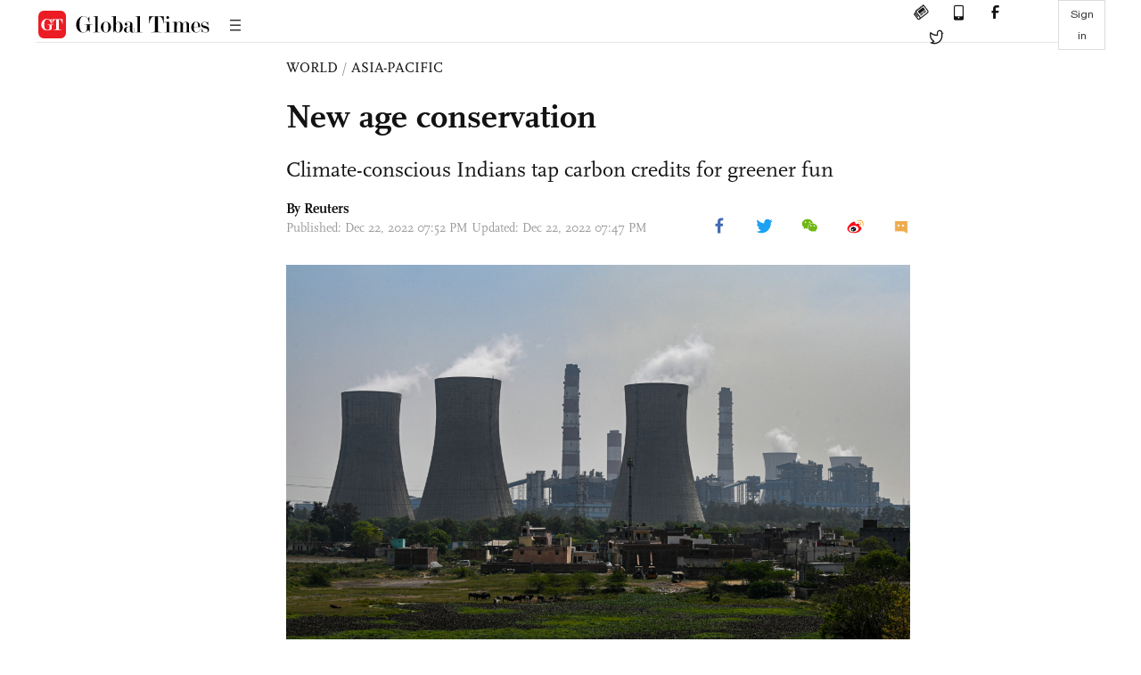

--- FILE ---
content_type: text/html
request_url: https://www.globaltimes.cn/page/202212/1282413.shtml
body_size: 4913
content:
<!DOCTYPE html
    PUBLIC "-//W3C//DTD XHTML 1.0 Transitional//EN" "http://www.w3.org/TR/xhtml1/DTD/xhtml1-transitional.dtd">
<html xmlns="http://www.w3.org/1999/xhtml">

<head>
    <meta http-equiv="Content-Type" content="text/html; charset=utf-8" />
    <title>New age conservation - Global Times</title>
    <meta name="viewport" content="width=device-width, initial-scale=1.0">
    <meta http-equiv="X-UA-Compatible" content="IE=edge,chrome=1">
    <!--<meta http-equiv="X-UA-Compatible" content="IE=10; IE=9; IE=EDGE">-->
    <meta content="text/html; charset=UTF-8" http-equiv="Content-Type" />
    <meta content="text/javascript" http-equiv="Content-Script-Type" />
    <meta content="text/css" http-equiv="Content-Style-Type" />
    <meta id="MetaDescription" name="DESCRIPTION" content="For her 50th birthday, Sonia Sandhu-Torre threw a party for family and friends – and promised herself one important gift: a carbon-neutral celebration." />
    <meta id="MetaImage" name="Logo" content="https://www.globaltimes.cn/Portals/0/attachment/2022/2022-11-13/c0335f6d-a3d2-4097-b36e-b8403089aab6_s.jpeg" />
    <meta id="MetaKeywords" name="KEYWORDS" content="carbon,India" />
    <meta id="MetaCopyright" name="COPYRIGHT" content="Copyright 2021 by The Global Times" />
    <meta id="MetaAuthor" name="AUTHOR" content="Global Times" />
    <meta id="content_show_type" content="图文" />
    <meta id="channel_name" content="WORLD,Asia-Pacific" />
    <meta id="channel_id" content="7,52" />
    <meta id="author_name" content="Reuters" />
    <meta name="RESOURCE-TYPE" content="DOCUMENT" />
    <meta name="DISTRIBUTION" content="GLOBAL" />
    <meta id="MetaRobots" name="ROBOTS" content="INDEX, FOLLOW" />
    <meta name="REVISIT-AFTER" content="1 DAYS" />
    <meta name="RATING" content="GENERAL" />
    <meta name="viewport" content="width=device-width, initial-scale=1.0">
    <meta name="twitter:image" content="https://www.globaltimes.cn/Portals/0/attachment/2022/2022-11-13/c0335f6d-a3d2-4097-b36e-b8403089aab6.jpeg">
    <meta name="twitter:card" content="summary_large_image">
    <meta name="twitter:site" content="@globaltimesnews">
    <meta name="twitter:url" content="https://www.globaltimes.cn/page/202212/1282413.shtml">
    <meta name="twitter:title" content="New age conservation">
    <meta name="twitter:description" content="For her 50th birthday, Sonia Sandhu-Torre threw a party for family and friends – and promised herself one important gift: a carbon-neutral celebration.">
    <meta name="twitter:creator" content="@globaltimesnews">
    <meta property="og:image" content="https://www.globaltimes.cn/Portals/0/attachment/2022/2022-11-13/c0335f6d-a3d2-4097-b36e-b8403089aab6.jpeg" />
    <script type="text/javascript" src="/js-n/jquery-3.7.0.min.js" language="javascript"></script>
    <script type="text/javascript" src="/js-n/jquery-migrate-3.4.0.min.js" language="javascript"></script>
    <script type="text/javascript" src="/js-n/file.js" language="javascript"></script>
    <script> load_file("/includes-n/article_head.html"); </script>
</head>

<body>
    <!-- 文章头部 -->
    <script> load_file("/includes-n/article_top.html"); </script>
    <!-- 文章内容部分 -->
    <div class="container article_section">
        <div class="row">
            <div class="article_page">
                <div class="article_left">
                    <ul class="article_left_share share_section">
                        <script> load_file("/includes-n/float_share_new.html"); </script>
                    </ul>
                </div>
                <div class="article">
                    <div class="article_top">
                        <div class="article_column"><span class="cloumm_level_one"><a href="https://www.globaltimes.cn/world/" target="_blank">WORLD</a></span>&nbsp;/&nbsp;<span class="cloumm_level_two"><a href="https://www.globaltimes.cn/world/asia-pacific/" target="_blank">ASIA-PACIFIC</a></span></div>
                        <div class="article_title">New age conservation</div>
                        <div class="article_subtitle">Climate-conscious Indians tap carbon credits for greener fun</div>
                        <div class="author_share">
                            <div class="author_share_left"><span class="byline">By Reuters </span> <span
                                    class="pub_time">Published: Dec 22, 2022 07:52 PM Updated: Dec 22, 2022 07:47 PM</span> </div>
                            <span class="article_top_share share_section">
                                <script> load_file("/includes-n/article_share_new.html"); </script>
                            </span>
                        </div>
                    </div>
                    <div class="article_content">
                        <div class="article_right"> <center><img id="611191" style="border-left-width: 0px; border-right-width: 0px; border-bottom-width: 0px; border-top-width: 0px" alt="A general view of the National Thermal Power Corporation plant in Dadri, India File photo: AFP" src="https://www.globaltimes.cn/Portals/0/attachment/2022/2022-11-13/c0335f6d-a3d2-4097-b36e-b8403089aab6.jpeg" /></center>
<p class="picture" style="font-size: 13px; font-family: Times New Roman; color: #999; margin-top: 3px">A general view of the National Thermal Power Corporation plant in Dadri, India File photo: AFP</p><br />For her 50th birthday, Sonia Sandhu-Torre threw a party for family and friends – and promised herself one important gift: a carbon-neutral celebration.<br /><br />“I had 50 guests who were taking flights and cars to reach the party destination,” said Sandhu-Torre, who hosted the bash in November at a palace-turned-hotel in western Rajasthan.<br /><br />“I wanted to celebrate but was acutely aware of how big the carbon footprint of my party would be. I wanted to do something because I believe that every measure we take now will matter in the future,” she explained.<br /><br />She was able to bag her “perfect present” using Climes, a climate tech startup that offers individuals and companies the possibility of becoming “climate-friendly” by buying carbon offsets online.<br /><br />New businesses like Climes, Lowsoot and WOCE are seeking to grab a share of India’s growing sales of carbon credits, sought by climate-conscious consumers who want to green everything from their travel to weddings and online purchases.<br /><br />Globally, credits worth nearly $2 billion traded on the largely unregulated voluntary carbon market in 2021, almost four times the previous year, with about 500 million credits – representing 500 million tons of carbon dioxide emissions – changing hands, according to Ecosystem Marketplace.<br /><br />India – which has become one of the world’s biggest greenhouse gas emitting nations but aims to reach net-zero emissions only by 2070 – is slowly gaining ground in this market.<br /><br />Besides the cake-cutting, fancy dress and dancing at Sandhu-Torre’s party, guests enjoyed a presentation on how carbon credits work and were encouraged to do their bit to reduce the celebration’s climate-heating emissions.<br /><br />Their gift hampers contained QR codes linking to the Climes website where they could easily offset a share of the party’s emissions by buying carbon credits that support agro-forestry, land restoration or technology that converts waste to energy.<br /><br />“The process was seamless, and many of my guests chose to donate to forestry projects, with everyone being able to track the projects they had put their money in,” Sandhu-Torre said.<br /><br />“It was a conversation starter, with many guests wanting to know more since there are lots of scams around this.”<br /><br /><strong>‘A black hole’</strong><br /><br />When Tamarind Chutney, a sustainable clothing brand, decided to offset some of the carbon generated along its supply chain, it struggled with how to achieve it.<br /><br />“We were forced to hit pause after a year of research because we could not find a transparent solution,” said 29-year-old co-founder Tanvi Bikhchandani.<br /><br />“We needed to know where the money was going, but everything looked like a black hole. Most projects advertised carbon offsets as a solution and disregarded the source of emissions, which was disappointing.”<br /><br />Voluntary carbon markets have struggled to win the trust of potential customers like Bikhchandani, with climate campaigners criticizing offsets as an easy way out for polluters that want to avoid cutting their own emissions by paying others to do so.<br /><br />“A ton of carbon emitted will always have higher impact than a ton absorbed or reduced,” said Khaled Diab, communications director at Carbon Market Watch, a nonprofit that works on fair carbon pricing to achieve zero-carbon societies.<br /><br />“This is one of the reasons why carbon credits should not be used for offsetting. Climate action is good, but buying credits should not be seen as a ‘get out of jail free card,’” he added.<br /><br />Describing the market as “a bit of a Wild West,” Diab said its unregulated nature puts the burden on buyers to appraise the credibility of the carbon credits on offer – a daunting challenge for the majority who are not experts.<br /><br />India passed a new energy conservation law in December that seeks to establish rules allowing government and industry to earn and trade carbon credits generated by efforts to cut greenhouse gas emissions, starting on a voluntary basis.<br /><br />In October, Indian green energy firms and carbon offset providers teamed up to develop a carbon market aimed at helping meet India’s energy transition goals, and plan to work with the government to create “robust guidelines” for the market.<br /><br />Manish Dabkara, president of the newly formed Carbon Markets Association of India, said there had been instances of brands “indulging in greenwashing” – with some, but not all, managing to get away with it, as scrutiny is on the rise.<br /><br />“Now there is more awareness and transparency in the market,” added Dabkara, also the CEO of EKI Energy Services Limited which provides carbon-offsetting services.<br /><br />So far carbon credits have mainly been a “luxury” product in India, bought by higher-income individuals, but that could shift in line with international trends for wider use, he added.<br /><br /><strong>‘Aware consumers’<br /></strong><br />Bikhchandani of Tamarind Chutney now offers her online customers the option of offsetting the carbon footprint of the clothes they buy using Climes, which has more than 85,000 users since it launched a year back.<br /><br />“We do our own carbon accounting, and ethical buyers are happy to have this option during checkout. We see this is as one tool for climate action,” she said, adding that transparency on how offsets work is key to convincing customers to use them.<br /><br />Campaigners have also called for more scrutiny in the absence of regulation, pointing to challenges in knowing how much of the money being invested in carbon credits really benefits the climate and is going to local communities.<br /><br />Aware of such concerns and “green scams,” carbon-offsetting platforms are providing geo-spatial data to show on-the-ground progress at forest conservation and land restoration projects and regular updates on the projects they source their credits from, as well as visiting sites to monitor work directly.<br /><br />Firms trying to build a carbon market in India say “aware consumers” are key to efforts to grow it and curb emissions.<br /><br />Reuters<br /> <br>
                        </div>
                    </div>
                    <script> load_file("/includes-n/article_extend1.html"); </script>
                    <div class="article_footer">
                        <div class="article_footer_share share_section">
                            <script> load_file("/includes-n/article_share_new.html"); </script>
                        </div>
                    </div>
                    <script> load_file("/includes-n/article_extend2.html"); </script>
                    <script> load_file("/includes-n/article_comment.html"); </script>
                    <script> load_file("/includes-n/article_extend3.html"); </script>
                    <div class="related_section"><div class="column_title">RELATED ARTICLES</div><div class="related_article"><div class="related_img"><a href="https://www.globaltimes.cn/page/202212/1282211.shtml"><img src="https://www.globaltimes.cn/Portals/0/attachment/2022/2022-11-13/46fdfe7d-48c6-4126-b0ec-367ac952f085_s.jpeg"></a></div><div class="related_content"><div class="new_title_s"><a href="https://www.globaltimes.cn/page/202212/1282211.shtml"> GT Voice: Vigilance against protectionism needed in EU’s carbon border tax</a></div><p>The EU’s move marks a big step forward for the bloc in accelerating emissions cuts, which is an ...</p></div></div><div class="in_divider on_p"></div><div class="related_article"><div class="related_img"><a href="https://www.globaltimes.cn/page/202212/1282013.shtml"><img src="https://www.globaltimes.cn/Portals/0/attachment/2022/2022-11-13/38c95044-7b53-401a-89af-3b89946d7741_s.jpeg"></a></div><div class="related_content"><div class="new_title_s"><a href="https://www.globaltimes.cn/page/202212/1282013.shtml"> Trailblazing development while going carbon neutral</a></div><p>Carbon neutrality means a major shift in the development paradigm, and China is expected to become a parallel ...</p></div></div><div class="in_divider on_p"></div><div class="related_article"><div class="related_img"><a href="https://www.globaltimes.cn/page/202212/1281852.shtml"><img src="https://www.globaltimes.cn/Portals/0/attachment/2022/2022-11-13/18850389-96e6-4614-b2d0-848dc2100503_s.jpeg"></a></div><div class="related_content"><div class="new_title_s"><a href="https://www.globaltimes.cn/page/202212/1281852.shtml"> Long way ahead</a></div><p>The owner of Deep Roots Farm in rural Maryland and her workers finished the fall harvest in November, ...</p></div></div><div class="in_divider on_p"></div></div>
                    <script> load_file("/includes-n/article_extend4.html"); </script>
                    <script> load_file("/includes-n/article_most_view.html"); </script>
                    <script> load_file("/includes-n/article_extend5.html"); </script>
                </div>
            </div>
        </div>
    </div>
    <div id="img_cover" style="display: none">
        <div class="close_cover"><img src="/img/close.png"></div>
        <img class="drag_img" src="">
    </div>
    <!-- 页面尾部 -->
    <script> load_file("/includes-n/footer.html"); </script>
    <script> load_file("/includes-n/addthis.html"); </script>
</body>
<script> load_file("/includes-n/article_bottom.html"); </script>
</html>

--- FILE ---
content_type: text/html
request_url: https://www.globaltimes.cn/includes-n/article_most_view.html
body_size: 397
content:
<div class="most_view_section">
  <div class="column_title">MOST VIEWED</div>
  <div class="footer_most_view">
    <div class="most_view_left">
      <div class="most_article"><i class="top_3">1</i><a href="https://www.globaltimes.cn/page/202601/1353264.shtml">China set to become largest aviation after-sale market in the world: Airbus report</a></div>

      <div class="most_article"><i class="top_3">2</i><a href="https://www.globaltimes.cn/page/202601/1353266.shtml">Iran briefly closes airspace as US reportedly deploys warships, submarine to Middle East; experts warn against widespread security risks should US choose military action</a></div>

      <div class="most_article"><i class="top_3">3</i><a href="https://www.globaltimes.cn/page/202601/1353286.shtml">Chinese scientists confirm 87-year-old quantum-mechanics prediction, opening new path for lighter dark matter searches</a></div>
    </div>
    <div class="most_view_right">

      <div class="most_article"><i>4</i><a href="https://www.globaltimes.cn/page/202601/1353323.shtml">Video of Danish, Greenland FMs lighting up after meeting in US goes viral on social media, sparking netizens' discussion of US policy, transatlantic ties</a></div>

      <div class="most_article"><i>5</i><a href="https://www.globaltimes.cn/page/202601/1353256.shtml">Weiqi Sage Nie Weiping passes away at 73; daughter says his life was a legend defined by passion in an obituary</a></div>

      <div class="most_article"><i>6</i><a href="https://www.globaltimes.cn/page/202601/1353255.shtml">Full text: Global Survey on Impression and Understanding of China (2025)</a></div>
    </div>
  </div>
</div>

--- FILE ---
content_type: application/javascript
request_url: https://www.globaltimes.cn/js-n/article.js
body_size: 1126
content:
$(document).ready(function() {
    var device_width = window.screen.width;
    var article_title = "";
    console.log($(".article .article_top .article_title").length);
    console.log($(".article .article_top .article_title_cn").length)
    if ($(".article .article_top .article_title").length != 0) {
        article_title = $(".article .article_top .article_title");
    } else {
        article_title = $(".article .article_top .article_title_cn");
        $("#article_header .article_title_space .top_title").css("font-family", "songBold")
    }
    var title = "";
    if ($(".article .article_top .article_title").length != 0) {
        title = $(".article .article_top .article_title").text();
    } else {
        title = $(".article .article_top .article_title_cn").text();
    }
    $("#article_header .top_title").text(title);
    console.log(article_title);
    var left_share_offsetHeight = $(".article_page .article_left")[0].offsetTop + $(".article_page .article_top").height();
    var content_top = $(".article_content")[0].offsetTop + $(".article_content").height() - 240;
    $(window).scroll(function() {
        var title_offsetHeight = article_title[0].offsetTop;
        var title_height = article_title.height();
        var height_sum = parseInt(title_offsetHeight) + parseInt(title_height);
        var scrolltop = scroll().top;
        if (scrolltop >= height_sum) {
            $("#article_header .top_title").fadeIn(1000);
        } else {
            $("#article_header .top_title").fadeOut(1000);
        }
        if (scrolltop >= left_share_offsetHeight && scrolltop < content_top) {

            $(".article_page .article_left .article_left_share").css("position", "fixed");
            $(".article_page .article_left .article_left_share").css("top", "80px");
            $(".article_page .article_left .article_left_share").css("opacity", "1");
            //$(".article .article_left .article_left_share").addClass("share_fix");
        } else {
            $(".article_page .article_left .article_left_share").css("position", "relative");
            $(".article_page .article_left .article_left_share").css("top", "0");
            $(".article_page .article_left .article_left_share").css("opacity", "0");
            //$(".article .article_left .article_left_share").removeClass("share_fix");
        }
    });
    $(".p_header .p_closeup .iconlanmu").on("click", function() {
        if ($(".open_cate").hasClass("show_cate")) {
            return null;
        } else {
            $(".open_cate").addClass("show_cate");
            $("body").height($(window).height()).css({
                "overflow-y": "hidden",
                "width": "calc(100% - 17px)",
            });
        }
    });
    $("#article_header .article_header_logo .iconlanmu").on("click", function() {
        console.log(111);
        if ($(".open_cate").hasClass("show_cate")) {
            return null;
        } else {
            $(".open_cate").addClass("show_cate");
            $("body").height($(window).height()).css({
                "overflow-y": "hidden",
                "width": "calc(100% - 17px)",
            });
        }
    });
    $(".close_cate").on("click", function() {
        if ($(".open_cate").hasClass("show_cate")) {
            $(".open_cate").removeClass("show_cate");
            $("body").height($(window).height()).css({
                "overflow-y": "auto",
                "width": "100%",
            });
        } else {
            return null;
        }
    });
    $(".right_cover").on("click", function() {
        if ($(".open_cate").hasClass("show_cate")) {
            $(".open_cate").removeClass("show_cate");
            $("body").height($(window).height()).css({
                "overflow-y": "auto",
                "width": "100%",
            });
        } else {
            return null;
        }
    });

    var full_width = $("#img_cover").width();
    var tmp_width = full_width - 100;
    $(window).resize(function() {
        var tmp_width = $("#img_cover").width();
        $("#img_cover").css("width", tmp_width);
    });
    $(".article_section .article .article_content .article_right img").on("click", function() {
        var tmp_src = $(this).attr("src");
        if ($(".drag_img").length < 1) {
            var tmp_drag = $("<div id='img_cover' style='display: none;'><div class='close_cover'><img src='img/close.png'></div><img class='drag_img' src=''></div>");
            tmp_drag.appendTo('body');
        }
        $("#img_cover .drag_img").attr('src', tmp_src);
        $("#img_cover").css("display", "block");
        $("body").css({ "scrollbar-width": "none", "-ms-overflow-style": "none" });
        $("body").css("overflow", "hidden");
        $("#img_cover .close_cover").on("click", function() {
            $(this).parent().css("display", "none");
            $("body").css("overflow", "unset");
        });
        var drag = $("#img_cover .drag_img");
        var tmp_width = ($("#img_cover").width() - $("#img_cover .drag_img").width()) / 2;
        if (device_width > 768) {
            $("#img_cover .drag_img").css("left", tmp_width);
        } else {
            $("#img_cover .drag_img").css("left", "0");
        }
        var dragImg = new DragScale(drag, drag);
        // 拖动
        dragImg.drag();
        //放大 缩小
        $("#img_cover .drag_img").on("mousewheel", function() {
            dragImg.scale(0);
        });

        document.getElementsByClassName("drag_img")[0].addEventListener('DOMMouseScroll', function() {
            dragImg.scale(0);
        });
    });
    $("#img_cover .close_cover").on("click", function() {
        $(this).parent().css("display", "none");
        $("body").css("overflow", "unset");
    });


});

function scroll() {
    if (window.pageXOffset !== null) {
        return {
            top: window.pageYOffset,
            left: window.pageXOffset
        }
    } else if (document.compatMode === "CSS1Compat") {
        return {
            top: document.documentElement.scrollTop,
            left: document.documentElement.scrollLeft,
        }
    }
    return {
        top: document.body.scrollTop,
        left: document.body.scrollLeft,
    }
}